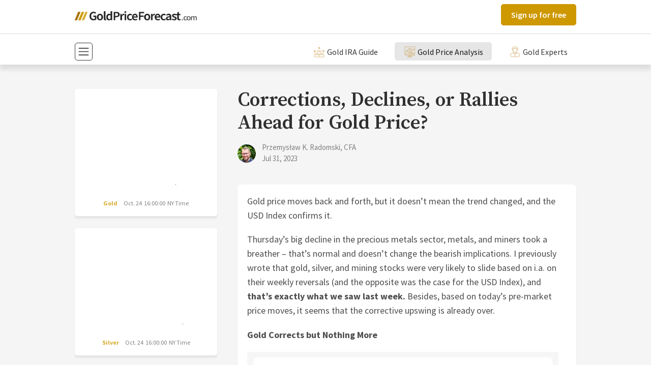

--- FILE ---
content_type: text/html; charset=utf-8
request_url: https://www.goldpriceforecast.com/gold-price-analysis/corrections-declines-or-rallies-ahead-for-gold-price/
body_size: 13925
content:






<!DOCTYPE html>
<html lang=en>

<head>
    <!-- Google Tag Manager -->
    <script>(function(w,d,s,l,i){w[l]=w[l]||[];w[l].push({'gtm.start':
    new Date().getTime(),event:'gtm.js'});var f=d.getElementsByTagName(s)[0],
    j=d.createElement(s),dl=l!='dataLayer'?'&l='+l:'';j.async=true;j.src=
    'https://www.googletagmanager.com/gtm.js?id='+i+dl;f.parentNode.insertBefore(j,f);
    })(window,document,'script','dataLayer','GTM-K4PKLBQ');</script>
    <!-- End Google Tag Manager -->
    <!-- Required meta tags -->
    <meta charset="utf-8">
    <meta name="gb-site-verification" content="2138fb351aef864414a8c89106964a2303003f43">
    <meta name="viewport" content="width=device-width, initial-scale=1, shrink-to-fit=no">
    <meta name="msapplication-TileColor" content="#ffffff">
    <meta name="msapplication-TileImage" content="https://nyc3.digitaloceanspaces.com/gssof/img/goldpriceforecast/ms-icon-144x144.png">
    <meta name="theme-color" content="#ffffff">
    <meta name="referrer" content="no-referrer-when-downgrade" />
    <meta name="description" content="&lt;p&gt;Gold price moves back and forth, but it doesn’t mean the trend changed, and the USD Index confirms it.&lt;/p&gt;

">
    <meta name="title" content="Corrections Declines Or Rallies Ahead For Gold Price | GoldPriceForecast.com">
    <title>Corrections Declines Or Rallies Ahead For Gold Price | GoldPriceForecast.com</title>

    <script>
        window.fwSettings={
            'widget_id':77000004092
        };
        !function(){if("function"!=typeof window.FreshworksWidget){var n=function(){n.q.push(arguments)};n.q=[],window.FreshworksWidget=n}}()
    </script>
    <script src="https://accounts.google.com/gsi/client" async defer></script>
    <script type="text/javascript" src="https://onsite.optimonk.com/script.js?account=244042" async></script>
    <link rel="apple-touch-icon" sizes="57x57" href="https://nyc3.digitaloceanspaces.com/gssof/img/goldpriceforecast/apple-icon-57x57.png">
    <link rel="apple-touch-icon" sizes="60x60" href="https://nyc3.digitaloceanspaces.com/gssof/img/goldpriceforecast/apple-icon-60x60.png">
    <link rel="apple-touch-icon" sizes="72x72" href="https://nyc3.digitaloceanspaces.com/gssof/img/goldpriceforecast/apple-icon-72x72.png">
    <link rel="apple-touch-icon" sizes="76x76" href="https://nyc3.digitaloceanspaces.com/gssof/img/goldpriceforecast/apple-icon-76x76.png">
    <link rel="apple-touch-icon" sizes="114x114" href="https://nyc3.digitaloceanspaces.com/gssof/img/goldpriceforecast/apple-icon-114x114.png">
    <link rel="apple-touch-icon" sizes="120x120" href="https://nyc3.digitaloceanspaces.com/gssof/img/goldpriceforecast/apple-icon-120x120.png">
    <link rel="apple-touch-icon" sizes="144x144" href="https://nyc3.digitaloceanspaces.com/gssof/img/goldpriceforecast/apple-icon-144x144.png">
    <link rel="apple-touch-icon" sizes="152x152" href="https://nyc3.digitaloceanspaces.com/gssof/img/goldpriceforecast/apple-icon-152x152.png">
    <link rel="apple-touch-icon" sizes="180x180" href="https://nyc3.digitaloceanspaces.com/gssof/img/goldpriceforecast/apple-icon-180x180.png">
    <link rel="icon" type="image/png" sizes="192x192"  href="https://nyc3.digitaloceanspaces.com/gssof/img/goldpriceforecast/android-icon-192x192.png">
    <link rel="icon" type="image/png" sizes="32x32" href="https://nyc3.digitaloceanspaces.com/gssof/img/goldpriceforecast/favicon-32x32.png">
    <link rel="icon" type="image/png" sizes="96x96" href="https://nyc3.digitaloceanspaces.com/gssof/img/goldpriceforecast/favicon-96x96.png">
    <link rel="icon" type="image/png" sizes="16x16" href="https://nyc3.digitaloceanspaces.com/gssof/img/goldpriceforecast/favicon-16x16.png">
    <link rel="manifest" href="https://nyc3.digitaloceanspaces.com/gssof/img/goldpriceforecast/manifest.json">
    <link rel="preconnect" href="https://fonts.googleapis.com">
    <link rel="preconnect" href="https://fonts.gstatic.com" crossorigin>

    <link rel="preload" href="https://fonts.googleapis.com/css?family=Source+Sans+Pro:400,600,700|Source+Serif+Pro:400,600,700&display=swap" as="style" onload="this.onload=null;this.rel='stylesheet'">
    <noscript>
        <link rel="stylesheet" href="https://fonts.googleapis.com/css?family=Source+Sans+Pro:400,600,700|Source+Serif+Pro:400,600,700&display=swap">
    </noscript>

    <style>
        :root {
            --bs-primary: #d8ad33;
            --bs-link-color: var(--bs-primary);
        }
    </style>
    
    <style type="text/css">:root{--bs-blue:#0d6efd;--bs-indigo:#6610f2;--bs-purple:#6f42c1;--bs-pink:#d63384;--bs-red:#dc3545;--bs-orange:#fd7e14;--bs-yellow:#ffc107;--bs-green:#198754;--bs-teal:#20c997;--bs-cyan:#0dcaf0;--bs-black:#000;--bs-white:#fff;--bs-gray:#6c757d;--bs-gray-dark:#343a40;--bs-gray-100:#f8f9fa;--bs-gray-200:#e9ecef;--bs-gray-300:#dee2e6;--bs-gray-400:#ced4da;--bs-gray-500:#adb5bd;--bs-gray-600:#6c757d;--bs-gray-700:#495057;--bs-gray-800:#343a40;--bs-gray-900:#212529;--bs-primary:#d1af6c;--bs-secondary:#ffffff;--bs-success:#198754;--bs-info:#0dcaf0;--bs-warning:#ffc107;--bs-danger:#dc3545;--bs-light:#f8f9fa;--bs-dark:#212529;--bs-primary-rgb:209,175,108;--bs-secondary-rgb:255,255,255;--bs-success-rgb:25,135,84;--bs-info-rgb:13,202,240;--bs-warning-rgb:255,193,7;--bs-danger-rgb:220,53,69;--bs-light-rgb:248,249,250;--bs-dark-rgb:33,37,41;--bs-white-rgb:255,255,255;--bs-black-rgb:0,0,0;--bs-body-color-rgb:33,37,41;--bs-body-bg-rgb:245,245,245;--bs-font-sans-serif:system-ui,-apple-system,"Segoe UI",Roboto,"Helvetica Neue","Noto Sans","Liberation Sans",Arial,sans-serif,"Apple Color Emoji","Segoe UI Emoji","Segoe UI Symbol","Noto Color Emoji";--bs-font-monospace:SFMono-Regular,Menlo,Monaco,Consolas,"Liberation Mono","Courier New",monospace;--bs-gradient:linear-gradient(180deg,rgba(255,255,255,0.15),rgba(255,255,255,0));--bs-body-font-family:Source Sans Pro,sans-serif;--bs-body-font-size:1rem;--bs-body-font-weight:400;--bs-body-line-height:1.5;--bs-body-color:#212529;--bs-body-bg:#f5f5f5;--bs-border-width:1px;--bs-border-style:solid;--bs-border-color:#dee2e6;--bs-border-color-translucent:rgba(0,0,0,0.175);--bs-border-radius:0.375rem;--bs-border-radius-sm:0.25rem;--bs-border-radius-lg:0.5rem;--bs-border-radius-xl:1rem;--bs-border-radius-2xl:2rem;--bs-border-radius-pill:50rem;--bs-link-color:#d1af6c;--bs-link-hover-color:#a78c56;--bs-code-color:#d63384;--bs-highlight-bg:#fff3cd}*,::after,::before{box-sizing:border-box}@media (prefers-reduced-motion:no-preference){:root{scroll-behavior:smooth}}body{margin:0;font-family:var(--bs-body-font-family);font-size:var(--bs-body-font-size);font-weight:var(--bs-body-font-weight);line-height:var(--bs-body-line-height);color:var(--bs-body-color);text-align:var(--bs-body-text-align);background-color:var(--bs-body-bg);-webkit-text-size-adjust:100%}hr{margin:1rem 0;color:inherit;border:0;border-top:1px solid;opacity:.25}h1,h4{margin-top:0;margin-bottom:.5rem;font-family:"Source Serif Pro",serif;font-weight:600;line-height:1.2}h1{font-size:calc(1.375rem + 1.5vw)}@media (min-width:1200px){h1{font-size:2.5rem}}h4{font-size:calc(1.275rem + .3vw)}@media (min-width:1200px){h4{font-size:1.5rem}}p{margin-top:0;margin-bottom:1rem}ul{padding-left:2rem}ul{margin-top:0;margin-bottom:1rem}strong{font-weight:bolder}a{color:var(--bs-link-color);text-decoration:none}img,svg{vertical-align:middle}button{border-radius:0}button{margin:0;font-family:inherit;font-size:inherit;line-height:inherit}button{text-transform:none}[type=button],button{-webkit-appearance:button}::-moz-focus-inner{padding:0;border-style:none}::-webkit-datetime-edit-day-field,::-webkit-datetime-edit-fields-wrapper,::-webkit-datetime-edit-hour-field,::-webkit-datetime-edit-minute,::-webkit-datetime-edit-month-field,::-webkit-datetime-edit-text,::-webkit-datetime-edit-year-field{padding:0}::-webkit-inner-spin-button{height:auto}::-webkit-search-decoration{-webkit-appearance:none}::-webkit-color-swatch-wrapper{padding:0}::file-selector-button{font:inherit;-webkit-appearance:button}iframe{border:0}.container{--bs-gutter-x:2.5rem;--bs-gutter-y:0;width:100%;padding-right:calc(var(--bs-gutter-x)*.5);padding-left:calc(var(--bs-gutter-x)*.5);margin-right:auto;margin-left:auto}@media (min-width:576px){.container{max-width:540px}}@media (min-width:768px){.container{max-width:720px}}@media (min-width:992px){.container{max-width:960px}}@media (min-width:1200px){.container{max-width:1026px}}.row{--bs-gutter-x:2.5rem;--bs-gutter-y:0;display:flex;flex-wrap:wrap;margin-top:calc(-1*var(--bs-gutter-y));margin-right:calc(-.5*var(--bs-gutter-x));margin-left:calc(-.5*var(--bs-gutter-x))}.row>*{flex-shrink:0;width:100%;max-width:100%;padding-right:calc(var(--bs-gutter-x)*.5);padding-left:calc(var(--bs-gutter-x)*.5);margin-top:var(--bs-gutter-y)}.btn,button{--bs-btn-padding-x:1.2rem;--bs-btn-padding-y:0.5rem;--bs-btn-font-family:Source Sans Pro,sans-serif;--bs-btn-font-size:1rem;--bs-btn-font-weight:600;--bs-btn-line-height:1.5;--bs-btn-color:#212529;--bs-btn-bg:transparent;--bs-btn-border-width:1px;--bs-btn-border-color:transparent;--bs-btn-border-radius:0.313rem;--bs-btn-hover-border-color:transparent;--bs-btn-box-shadow:0 5px 3px rgba(102,102,102,0.1);--bs-btn-disabled-opacity:0.65;--bs-btn-focus-box-shadow:0 0 0 0.25rem rgba(var(--bs-btn-focus-shadow-rgb),.5);display:inline-block;padding:var(--bs-btn-padding-y) var(--bs-btn-padding-x);font-family:var(--bs-btn-font-family);font-size:var(--bs-btn-font-size);font-weight:var(--bs-btn-font-weight);line-height:var(--bs-btn-line-height);color:var(--bs-btn-color);text-align:center;vertical-align:middle;border:var(--bs-btn-border-width) solid var(--bs-btn-border-color);border-radius:var(--bs-btn-border-radius);background-color:var(--bs-btn-bg)}button:disabled{color:var(--bs-btn-disabled-color);background-color:var(--bs-btn-disabled-bg);border-color:var(--bs-btn-disabled-border-color);opacity:var(--bs-btn-disabled-opacity)}.fade:not(.show){opacity:0}.collapse:not(.show){display:none}.nav{--bs-nav-link-padding-x:1rem;--bs-nav-link-padding-y:0.5rem;--bs-nav-link-font-weight:;--bs-nav-link-color:var(--bs-link-color);--bs-nav-link-hover-color:var(--bs-link-hover-color);--bs-nav-link-disabled-color:#6c757d;display:flex;flex-wrap:wrap;padding-left:0;margin-bottom:0;list-style:none}.nav-link{display:block;padding:var(--bs-nav-link-padding-y) var(--bs-nav-link-padding-x);font-size:var(--bs-nav-link-font-size);font-weight:var(--bs-nav-link-font-weight);color:var(--bs-nav-link-color)}.navbar{--bs-navbar-padding-x:0;--bs-navbar-padding-y:0.5rem;--bs-navbar-color:rgb(56,56,56);--bs-navbar-hover-color:rgba(0,0,0,0.7);--bs-navbar-disabled-color:rgba(0,0,0,0.3);--bs-navbar-active-color:rgba(0,0,0,0.9);--bs-navbar-brand-padding-y:0.3125rem;--bs-navbar-brand-margin-end:1rem;--bs-navbar-brand-font-size:1.25rem;--bs-navbar-brand-color:rgba(0,0,0,0.9);--bs-navbar-brand-hover-color:rgba(0,0,0,0.9);--bs-navbar-nav-link-padding-x:0.5rem;--bs-navbar-toggler-padding-y:0.25rem;--bs-navbar-toggler-padding-x:0.25rem;--bs-navbar-toggler-font-size:1.25rem;--bs-navbar-toggler-icon-bg:url("data:image/svg+xml,%3csvg xmlns=%27http://www.w3.org/2000/svg%27 viewBox=%270 0 30 30%27%3e%3cpath stroke=%27rgb%2856, 56, 56%29%27 stroke-linecap=%27round%27 stroke-miterlimit=%2710%27 stroke-width=%272%27 d=%27M4 7h22M4 15h22M4 23h22%27/%3e%3c/svg%3e");--bs-navbar-toggler-border-color:rgb(56,56,56);--bs-navbar-toggler-border-radius:0.313rem;--bs-navbar-toggler-focus-width:0.25rem;position:relative;display:flex;flex-wrap:wrap;align-items:center;justify-content:space-between;padding:var(--bs-navbar-padding-y) var(--bs-navbar-padding-x)}.navbar>.container{display:flex;flex-wrap:inherit;align-items:center;justify-content:space-between}.navbar-brand{padding-top:var(--bs-navbar-brand-padding-y);padding-bottom:var(--bs-navbar-brand-padding-y);margin-right:var(--bs-navbar-brand-margin-end);font-size:var(--bs-navbar-brand-font-size);color:var(--bs-navbar-brand-color);white-space:nowrap}.navbar-nav{--bs-nav-link-padding-x:0;--bs-nav-link-padding-y:0.5rem;--bs-nav-link-font-weight:;--bs-nav-link-color:var(--bs-navbar-color);--bs-nav-link-hover-color:var(--bs-navbar-hover-color);--bs-nav-link-disabled-color:var(--bs-navbar-disabled-color);display:flex;flex-direction:column;padding-left:0;margin-bottom:0;list-style:none}.navbar-nav .nav-link.active{color:var(--bs-navbar-active-color)}.navbar-collapse{flex-basis:100%;flex-grow:1;align-items:center}.navbar-toggler{padding:var(--bs-navbar-toggler-padding-y) var(--bs-navbar-toggler-padding-x);font-size:var(--bs-navbar-toggler-font-size);line-height:1;color:var(--bs-navbar-color);background-color:rgba(0,0,0,0);border:var(--bs-border-width) solid var(--bs-navbar-toggler-border-color);border-radius:var(--bs-navbar-toggler-border-radius)}.navbar-toggler-icon{display:inline-block;width:1.5em;height:1.5em;vertical-align:middle;background-image:var(--bs-navbar-toggler-icon-bg);background-repeat:no-repeat;background-position:center;background-size:100%}@media (min-width:768px){.navbar-expand-md{flex-wrap:nowrap;justify-content:flex-start}.navbar-expand-md .navbar-collapse{display:flex!important;flex-basis:auto}.navbar-expand-md .navbar-toggler{display:none}}.modal{--bs-modal-zindex:1055;--bs-modal-width:500px;--bs-modal-padding:1rem;--bs-modal-margin:0.5rem;--bs-modal-color:;--bs-modal-bg:#fff;--bs-modal-border-color:var(--bs-border-color-translucent);--bs-modal-border-width:1px;--bs-modal-border-radius:0.5rem;--bs-modal-box-shadow:0 0.125rem 0.25rem rgba(0,0,0,0.075);--bs-modal-inner-border-radius:calc(0.5rem - 1px);--bs-modal-header-padding-x:1rem;--bs-modal-header-padding-y:1rem;--bs-modal-header-padding:1rem 1rem;--bs-modal-header-border-color:var(--bs-border-color);--bs-modal-header-border-width:1px;--bs-modal-title-line-height:1.5;--bs-modal-footer-gap:0.5rem;--bs-modal-footer-bg:;--bs-modal-footer-border-color:var(--bs-border-color);--bs-modal-footer-border-width:1px;position:fixed;top:0;left:0;z-index:var(--bs-modal-zindex);display:none;width:100%;height:100%;overflow-x:hidden;overflow-y:auto;outline:0}.modal-dialog{position:relative;width:auto;margin:var(--bs-modal-margin)}.modal.fade .modal-dialog{transform:translate(0,-50px)}.modal-dialog-centered{display:flex;align-items:center;min-height:calc(100% - var(--bs-modal-margin)*2)}.modal-content{position:relative;display:flex;flex-direction:column;width:100%;color:var(--bs-modal-color);background-color:var(--bs-modal-bg);background-clip:padding-box;border:var(--bs-modal-border-width) solid var(--bs-modal-border-color);border-radius:var(--bs-modal-border-radius);outline:0}.modal-body{position:relative;flex:1 1 auto;padding:var(--bs-modal-padding)}@media (min-width:576px){.modal{--bs-modal-margin:1.75rem;--bs-modal-box-shadow:0px 5px 3px rgba(102,102,102,0.1)}.modal-dialog{max-width:var(--bs-modal-width);margin-right:auto;margin-left:auto}}.d-grid{display:grid!important}.d-flex{display:flex!important}.d-none{display:none!important}.flex-column{flex-direction:column!important}.align-items-center{align-items:center!important}.mb-5{margin-bottom:3rem!important}.gap-3{gap:1rem!important}.bg-white{--bs-bg-opacity:1;background-color:rgba(var(--bs-white-rgb),var(--bs-bg-opacity))!important}@media (min-width:768px){.d-md-block{display:block!important}.ms-md-auto{margin-left:auto!important}}@media (min-width:992px){.d-lg-block{display:block!important}.d-lg-none{display:none!important}.flex-lg-column{flex-direction:column!important}.justify-content-lg-end{justify-content:flex-end!important}.mt-lg-2{margin-top:.5rem!important}.mb-lg-5{margin-bottom:3rem!important}.ms-lg-3{margin-left:1rem!important}#primary{width:640px;order:2}#secondary{width:320px;order:1}}iframe{max-width:100%}img{height:auto;max-width:100%}#primary,#secondary{flex:0 0 auto}@media (min-width:1200px){#primary{width:706px}}@media (max-width:575.98px){.container{max-width:540px}}.btn-goldpriceforecast{--bs-btn-color:#000;--bs-btn-bg:#ce9800;--bs-btn-border-color:#ce9800;--bs-btn-hover-color:#000;--bs-btn-hover-bg:#d5a726;--bs-btn-hover-border-color:#d3a21a;--bs-btn-focus-shadow-rgb:175,129,0;--bs-btn-active-color:#000;--bs-btn-active-bg:#d8ad33;--bs-btn-active-border-color:#d3a21a;--bs-btn-active-shadow:inset 0 3px 5px rgba(0,0,0,0.125);--bs-btn-disabled-color:#000;--bs-btn-disabled-bg:#ce9800;--bs-btn-disabled-border-color:#ce9800}.btn-goldpriceforecast{color:#fff}.toggler-close-goldpriceforecast{color:#cd9900!important}.modal .close{position:absolute;top:24px;right:20px;margin:0;padding:0;width:35px;height:35px;opacity:1;border-radius:.5rem;border:1px solid #383838;z-index:2}.modal .close svg{margin-right:0}.modal .nav-link{display:flex;align-items:center;padding:8px 10px;line-height:1;border-radius:7px;font-size:18px;color:#4d4d4d}.modal .nav-link.active{background-color:#e6e6e6}.modal img,.modal svg{position:relative;margin-right:8px;width:28px;height:auto}.modal .featured-sections,.modal .other-sections{margin-bottom:75px}.modal .other-sections:last-child{margin-bottom:0}.modal .featured-sections__title,.modal .other-sections__title{margin-bottom:12px;padding-bottom:20px;border-bottom:1px solid #ccc;font-family:"Source Sans Pro",sans-serif;font-weight:400;font-size:18px;text-transform:uppercase;color:gray}.modal-content{border-radius:24px}.modal-body{padding:32px 20px}.site-header{margin-bottom:3rem;box-shadow:0 10px 8px rgba(21,21,21,.1);background:#fff}.site-header .divider{margin:.5rem 0;width:100%;opacity:.15}@media (min-width:992px){.site-header .navbar-toggler--popup{display:none}}.navbar-brand{max-width:240px}.navbar-brand img{width:100%}.navbar-toggler-icon{width:1.25em;height:1.25em}.navbar--primary .divider{display:none}.navbar--secondary .nav .nav-link,.navbar--secondary .navbar-nav .nav-link{padding:.25rem 1rem;border-radius:5px;border:1px solid transparent}.navbar--secondary .navbar-nav .nav-link.active{background-color:#e6e6e6;border-color:#e6e6e6}.navbar--secondary .navbar-nav{flex-direction:row}.navbar--secondary .navbar-nav .nav-item:not(:first-child){margin-left:1rem}.navbar--secondary .nav .nav-link,.navbar--secondary .navbar-nav .nav-link{position:relative}.navbar--secondary .nav .nav-link img,.navbar--secondary .navbar-nav .nav-link img{max-width:25px;height:auto;vertical-align:middle}.navbar--secondary .nav .nav-link span,.navbar--secondary .navbar-nav .nav-link span{vertical-align:middle}.navbar--secondary .navbar-collapse .nav-wrap{margin-top:.5rem;padding-top:1rem;padding-bottom:1rem;border-top:1px solid #f2f2f2;border-bottom:1px solid #f2f2f2}.navbar--secondary .navbar-collapse .nav{--bs-gutter-x:2.5rem;--bs-gutter-y:0;display:flex;flex-wrap:wrap;margin-top:calc(-1*var(--bs-gutter-y));margin-right:calc(-.5*var(--bs-gutter-x));margin-left:calc(-.5*var(--bs-gutter-x))}.navbar--secondary .navbar-collapse .nav .nav-item{flex-shrink:0;width:100%;max-width:100%;padding-right:calc(var(--bs-gutter-x)*.5);padding-left:calc(var(--bs-gutter-x)*.5);margin-top:var(--bs-gutter-y);flex:0 0 auto;width:25%}.navbar--secondary .navbar-collapse .nav .nav-link{color:#4d4d4d}.navbar--secondary .navbar-collapse .navbar-toggler{display:block;width:100%;padding-top:.5rem;padding-bottom:.5rem;font-size:1rem;text-align:center;border-color:transparent}@media (max-width:767.98px){.site-header .divider{display:none}.navbar--primary .divider{display:block}.navbar--secondary{display:none}}#charts{min-height:250px}.LightweightChartsCarousel{position:relative;overflow:hidden;border-radius:5px;box-shadow:0 5px 3px rgba(102,102,102,.1);background-color:#fff}.chartsItem__name{text-align:center;font-size:12px;color:gray}.chartsItem__name strong{color:var(--bs-primary)}.LightweightChartsCarousel__inner{padding:1rem}.LightweightChartsCarousel__navigation{display:grid;grid-template-columns:1fr 1fr;column-gap:2px}.LightweightChartsCarousel__navigation button[type=button]{border:none;border-radius:0;background-color:#e9ecef;color:#495057}.share-this__title{font-family:"Source Sans Pro",sans-serif;font-size:15px;font-weight:400;color:gray}.share-this .nav{gap:4px}.share-this .nav .nav-link{padding:0}@media (min-width:992px){.LightweightChartsCarousel__navigation{display:none}.share-this{position:sticky;top:1rem;z-index:1020}}@media (max-width:991.98px){.is_page #secondary{order:2}.navbar--secondary .navbar-nav .nav-item:nth-child(3)~.nav-item{display:none}.share-this{flex-direction:column;align-items:center}}.entry{--bs-entry-spacer-y:1.2rem;--bs-entry-spacer-x:1.2rem;--bs-entry-border-radius:8px;--bs-entry-box-shadow:0px 5px 3px rgba(102,102,102,0.1);--bs-entry-bg:#fff;font-size:20px;color:#4d4d4d}.entry__header{margin-bottom:40px}.entry__title{margin-bottom:14px;font-size:38px;color:#303030}.entry__content{padding:var(--bs-entry-spacer-y) var(--bs-entry-spacer-x);background-color:var(--bs-entry-bg);box-shadow:var(--bs-entry-box-shadow);border-radius:var(--bs-entry-border-radius)}.entry__content p{margin-bottom:1.2rem}.entry__content p{font-size:1.125rem;line-height:1.6}.entry__meta{position:relative;font-size:15px;color:gray}.entry__meta a{color:gray}.entry__avatar{position:absolute;top:5px;left:0;width:36px;height:36px;border-radius:50%}.entry__author{display:block}.entry__author,.entry__posted-on{padding-left:48px}</style>
    <link rel="preload" href="https://nyc3.digitaloceanspaces.com/gssof/css/article.css" as="style"
          onload="this.onload=null;this.rel='stylesheet'">
    <noscript>
      <link rel="stylesheet" href="https://nyc3.digitaloceanspaces.com/gssof/css/article.css">
    </noscript>
  


    <style type="text/css">:root{--bs-primary:#d8ad33;--bs-link-color:#0076EC;--bs-link-hover-color:#4d4d4d}.pagination{--bs-pagination-active-bg:#d8ad33;--bs-pagination-active-border-color:#d8ad33}.accordion{--bs-accordion-active-color:var(--bs-link-color)}</style>
</head>

<body class="is_page goldpriceforecast">
    
    <!-- Google Tag Manager (noscript) -->
    <noscript><iframe src="https://www.googletagmanager.com/ns.html?id=GTM-K4PKLBQ"
    height="0" width="0" style="display:none;visibility:hidden"></iframe></noscript>
    <!-- End Google Tag Manager (noscript) -->

    <div id="page" class="site">
        
            



<header id="masthead" class="site-header">
    <nav class="navbar navbar--primary navbar-expand-md navbar-light bg-white">
        <div class="container">
            <a class="navbar-brand" href="/">
                <img src="https://nyc3.digitaloceanspaces.com/gssof/img/goldpriceforecast/gold-price-forecast.webp" width="240" height="33" alt="Gold Price Forecasts and Predictions">
            </a>

            <!-- Button trigger modal -->
            <button class="navbar-toggler navbar-toggler--popup collapsed" type="button" data-bs-toggle="modal" data-bs-target="#menuModal">
                <span class="navbar-toggler-icon"></span>
            </button>

            <hr class="divider">

            <div class="navbar-collapse">
                
                    <div class="d-grid d-md-block ms-md-auto">
                        <a class="btn btn-signup btn-goldpriceforecast" href=/gold-newsletter id="pageurl"  value="pageurl">
                            Sign up for free
                        </a>
                    </div>
                
            </div>
        </div>
    </nav>

    

<hr class="divider">

<nav class="navbar navbar--secondary hamburger-menu navbar-light bg-white">
    <div class="container">
        <button class="navbar-toggler collapsed" type="button" data-bs-toggle="collapse" data-bs-target="#navbarSupportedContent" aria-controls="navbarSupportedContent" aria-expanded="false" aria-label="Toggle navigation">
            <span class="navbar-toggler-icon "></span>
        </button>

        <ul class="navbar-nav">
            
                <li class="nav-item">
                    
                        <a class="nav-link" href="//www.goldpriceforecast.com/gold-ira">
                            
                                <img class="menu-ico lazyload" data-src="https://nyc3.digitaloceanspaces.com/gssof/cms_page_media/2024/10/25/gold_topgolddealers.png" alt="Gold IRA Guide" width="28" height="28" />
                            
                            <span>
                                
                                    Gold IRA Guide
                                
                            </span>
                        </a>
                    
                </li>
            
                <li class="nav-item">
                    
                        <a class="nav-link active" href="//www.goldpriceforecast.com/gold-price-analysis">
                            
                                <img class="menu-ico lazyload" data-src="https://nyc3.digitaloceanspaces.com/gssof/cms_page_media/2023/2/12/gold_price_anal_0.webp" alt="Gold Price Analysis" width="28" height="28" />
                            
                            <span>
                                
                                    Gold Price Analysis
                                
                            </span>
                        </a>
                    
                </li>
            
                <li class="nav-item">
                    
                        <a class="nav-link" href="//www.goldpriceforecast.com/gold-experts">
                            
                                <img class="menu-ico lazyload" data-src="https://nyc3.digitaloceanspaces.com/gssof/cms_page_media/2023/2/12/gold_author.webp" alt="Gold Experts" width="28" height="28" />
                            
                            <span>
                                
                                    Gold Experts
                                
                            </span>
                        </a>
                    
                </li>
            
        </ul>

        <div class="collapse navbar-collapse" id="navbarSupportedContent">
            <div class="nav-wrap">
                <div class="nav">
                
                   
                            <div class="nav-item">
                             
                                <a class="nav-link" href="/gold-trading-tips">
                             
                                
                                    <img class="menu-ico lazyload" data-src="https://nyc3.digitaloceanspaces.com/gssof/cms_page_media/2023/2/12/gold_trading_tip.webp" alt="Gold Trading Tips" width="28" height="28" />
                                
                                <span class="menu-item">
                                    Gold Trading Tips
                                </span>
                            </a>
                            </div>
                            
                            <div class="nav-item">
                             
                                <a class="nav-link" href="/about">
                             
                                
                                    <img class="menu-ico lazyload" data-src="https://nyc3.digitaloceanspaces.com/gssof/cms_page_media/2023/2/10/gold_about_u.webp" alt="About" width="28" height="28" />
                                
                                <span class="menu-item">
                                    About
                                </span>
                            </a>
                            </div>
                            
                            <div class="nav-item">
                             
                                <a class="nav-link" href="/help-center">
                             
                                
                                    <img class="menu-ico lazyload" data-src="https://nyc3.digitaloceanspaces.com/gssof/cms_page_media/2023/2/12/gold_contac.webp" alt="Help Center" width="28" height="28" />
                                
                                <span class="menu-item">
                                    Help Center
                                </span>
                            </a>
                            </div>
                            
                            <div class="nav-item">
                             
                                <a class="nav-link" href="/explanations">
                             
                                
                                    <img class="menu-ico lazyload" data-src="https://nyc3.digitaloceanspaces.com/gssof/cms_page_media/2023/2/12/gold_explanation.webp" alt="Explanations" width="28" height="28" />
                                
                                <span class="menu-item">
                                    Explanations
                                </span>
                            </a>
                            </div>
                            
                            <div class="nav-item">
                             
                                <a class="nav-link" href="/gold-dealers">
                             
                                
                                    <img class="menu-ico lazyload" data-src="https://nyc3.digitaloceanspaces.com/gssof/cms_page_media/2024/2/8/gold_topgolddealers.png" alt="Gold Dealers" width="28" height="28" />
                                
                                <span class="menu-item">
                                    Gold Dealers
                                </span>
                            </a>
                            </div>
                            
                
                </div>

            </div>

            <button class="navbar-toggler toggler-close-goldpriceforecast" type="button" data-bs-toggle="collapse" data-bs-target="#navbarSupportedContent" aria-controls="navbarSupportedContent" aria-expanded="false" aria-label="Toggle navigation">
                <span>Close</span>
            </button>
        </div>
    </div>
</nav>

<!-- Modal -->
<div class="modal fade" id="menuModal" tabindex="-1" aria-labelledby="menuModal" aria-hidden="true">
    <div class="modal-dialog modal-dialog-centered">
        <div class="modal-content">
            <button type="button" class="close" data-bs-dismiss="modal" aria-label="Close">
                <svg class="bi bi-x" width="1em" height="1em" viewBox="0 0 16 16" fill="currentColor" xmlns="http://www.w3.org/2000/svg">
                    <path fill-rule="evenodd" d="M11.854 4.146a.5.5 0 010 .708l-7 7a.5.5 0 01-.708-.708l7-7a.5.5 0 01.708 0z" clip-rule="evenodd" />
                    <path fill-rule="evenodd" d="M4.146 4.146a.5.5 0 000 .708l7 7a.5.5 0 00.708-.708l-7-7a.5.5 0 00-.708 0z" clip-rule="evenodd" />
                </svg>
            </button>

            <div class="modal-body">
                <div class="featured-sections">
                    <h4 class="featured-sections__title">Featured sections</h4>
                    <ul class="featured-sections__nav nav flex-column">
                      
                          <li class="nav-item">
                              
                                  <a class="nav-link" href="//www.goldpriceforecast.com/gold-ira">
                                      
                                        <img class="menu-ico lazyload" data-src="https://nyc3.digitaloceanspaces.com/gssof/cms_page_media/2024/10/25/gold_topgolddealers.png" alt="Gold IRA Guide" width="28" height="28" />
                                      
                                      <span>
                                          
                                            Gold IRA Guide
                                          
                                      </span>
                                  </a>
                              
                          </li>
                      
                          <li class="nav-item">
                              
                                  <a class="nav-link active" href="//www.goldpriceforecast.com/gold-price-analysis">
                                      
                                        <img class="menu-ico lazyload" data-src="https://nyc3.digitaloceanspaces.com/gssof/cms_page_media/2023/2/12/gold_price_anal_0.webp" alt="Gold Price Analysis" width="28" height="28" />
                                      
                                      <span>
                                          
                                            Gold Price Analysis
                                          
                                      </span>
                                  </a>
                              
                          </li>
                      
                          <li class="nav-item">
                              
                                  <a class="nav-link" href="//www.goldpriceforecast.com/gold-experts">
                                      
                                        <img class="menu-ico lazyload" data-src="https://nyc3.digitaloceanspaces.com/gssof/cms_page_media/2023/2/12/gold_author.webp" alt="Gold Experts" width="28" height="28" />
                                      
                                      <span>
                                          
                                            Gold Experts
                                          
                                      </span>
                                  </a>
                              
                          </li>
                      
                    </ul>
                </div>
                <div class="other-sections">
                    <h4 class="other-sections__title">Other sections</h4>
                    <div class="nav flex-column">
                       
                           
                                <div class="nav-item">
                                 
                                    <a class="nav-link" href="/gold-trading-tips">
                                 
                                    
                                        <img class="menu-ico lazyload" data-src="https://nyc3.digitaloceanspaces.com/gssof/cms_page_media/2023/2/12/gold_trading_tip.webp" alt="Gold Trading Tips" width="28" height="28" />
                                    
                                    <span class="menu-item">
                                        
                                            Gold Trading Tips
                                        
                                    </span>
                                </a>
                                </div>
                           
                                <div class="nav-item">
                                 
                                    <a class="nav-link" href="/about">
                                 
                                    
                                        <img class="menu-ico lazyload" data-src="https://nyc3.digitaloceanspaces.com/gssof/cms_page_media/2023/2/10/gold_about_u.webp" alt="About" width="28" height="28" />
                                    
                                    <span class="menu-item">
                                        
                                            About
                                        
                                    </span>
                                </a>
                                </div>
                           
                                <div class="nav-item">
                                 
                                    <a class="nav-link" href="/help-center">
                                 
                                    
                                        <img class="menu-ico lazyload" data-src="https://nyc3.digitaloceanspaces.com/gssof/cms_page_media/2023/2/12/gold_contac.webp" alt="Help Center" width="28" height="28" />
                                    
                                    <span class="menu-item">
                                        
                                            Help Center
                                        
                                    </span>
                                </a>
                                </div>
                           
                                <div class="nav-item">
                                 
                                    <a class="nav-link" href="/explanations">
                                 
                                    
                                        <img class="menu-ico lazyload" data-src="https://nyc3.digitaloceanspaces.com/gssof/cms_page_media/2023/2/12/gold_explanation.webp" alt="Explanations" width="28" height="28" />
                                    
                                    <span class="menu-item">
                                        
                                            Explanations
                                        
                                    </span>
                                </a>
                                </div>
                           
                                <div class="nav-item">
                                 
                                    <a class="nav-link" href="/gold-dealers">
                                 
                                    
                                        <img class="menu-ico lazyload" data-src="https://nyc3.digitaloceanspaces.com/gssof/cms_page_media/2024/2/8/gold_topgolddealers.png" alt="Gold Dealers" width="28" height="28" />
                                    
                                    <span class="menu-item">
                                        
                                            Gold Dealers
                                        
                                    </span>
                                </a>
                                </div>
                           
                        
                    </div>
                </div>
            </div>
        </div>
    </div>
</div>

</header><!-- #masthead -->

        

        
<div id="container" class="container">
    <div class="row">
        <aside id="secondary" class="widget-area">
            
  <div id="charts" class="mb-5">
    <div class="LightweightChartsCarousel">
        <div class="LightweightChartsCarousel__inner">
            <div id="LightweightChartsCarousel__inner-item" style="width: 100%; height: 200px;"></div>
            <div class="chartsItem__name">
                <strong>&nbsp;&nbsp;&nbsp;&nbsp;</strong>
            </div>
        </div>
        <div class="LightweightChartsCarousel__navigation">
            <button class="LightweightChartsCarousel__navigation-prev" type="button" disabled>
                <svg xmlns="http://www.w3.org/2000/svg" width="16" height="16" fill="currentColor"
                    class="bi bi-chevron-left" viewBox="0 0 16 16">
                    <path fill-rule="evenodd"
                        d="M11.354 1.646a.5.5 0 0 1 0 .708L5.707 8l5.647 5.646a.5.5 0 0 1-.708.708l-6-6a.5.5 0 0 1 0-.708l6-6a.5.5 0 0 1 .708 0z" />
                </svg>
            </button>
            <button class="LightweightChartsCarousel__navigation-next" type="button">
                <svg xmlns="http://www.w3.org/2000/svg" width="16" height="16" fill="currentColor"
                    class="bi bi-chevron-right" viewBox="0 0 16 16">
                    <path fill-rule="evenodd"
                        d="M4.646 1.646a.5.5 0 0 1 .708 0l6 6a.5.5 0 0 1 0 .708l-6 6a.5.5 0 0 1-.708-.708L10.293 8 4.646 2.354a.5.5 0 0 1 0-.708z" />
                </svg>
            </button>
        </div>
    </div>
</div>
  <div class="sticky-top top-1 d-none d-lg-block mb-lg-5">
    



<!-- sharingbuttons.io https://github.com/mxstbr/sharingbuttons.io -->
<div class="share-this d-flex justify-content-lg-end">
    <h4 class="share-this__title mt-lg-2">Share this story</h4>
    <nav class="nav flex-lg-column ms-lg-3">
        <!-- Facebook -->
        <a class="nav-link" href="https://facebook.com/sharer/sharer.php?u=https://www.goldpriceforecast.com/gold-price-analysis/corrections-declines-or-rallies-ahead-for-gold-price/" target="_blank" rel="noopener" aria-label="Share on Facebook">
            <img src="https://nyc3.digitaloceanspaces.com/gssof/img/goldpriceforecast/share-this/fb.webp" alt="Facebook Icon">
        </a>

        <!-- Twitter -->
        <a class="nav-link" href="https://twitter.com/intent/tweet/?text=Corrections,%20Declines,%20or%20Rallies%20Ahead%20for%20Gold%20Price?%20on%20GoldPriceForecast.com&amp;url=https://www.goldpriceforecast.com/gold-price-analysis/corrections-declines-or-rallies-ahead-for-gold-price/" target="_blank" rel="noopener" aria-label="Share on Twitter">
            <img src="https://nyc3.digitaloceanspaces.com/gssof/img/goldpriceforecast/share-this/twitter.webp" alt="Twitter Icon">
        </a>

        <!-- E-Mail -->
        <a class="nav-link" href="/cdn-cgi/l/email-protection#[base64]" rel="noopener" aria-label="Share by E-Mail">
            <img src="https://nyc3.digitaloceanspaces.com/gssof/img/goldpriceforecast/share-this/mail.webp" alt="Mail Icon">
        </a>

        <!-- LinkedIn -->
        <a class="nav-link" href="https://www.linkedin.com/shareArticle?mini=true&amp;url=https://www.goldpriceforecast.com/gold-price-analysis/corrections-declines-or-rallies-ahead-for-gold-price/&amp;title=Corrections,%20Declines,%20or%20Rallies%20Ahead%20for%20Gold%20Price?%20on%20GoldPriceForecast.com&amp;summary=Corrections,%20Declines,%20or%20Rallies%20Ahead%20for%20Gold%20Price?%20on%20GoldPriceForecast.com&amp;source=https://www.goldpriceforecast.com/gold-price-analysis/corrections-declines-or-rallies-ahead-for-gold-price/" target="_blank" rel="noopener" aria-label="Share on LinkedIn">
            <img src="https://nyc3.digitaloceanspaces.com/gssof/img/goldpriceforecast/share-this/linkedin.webp" alt="LinkedIn Icon">
        </a>

        <!-- WhatsApp -->
        <a class="nav-link" href="whatsapp://send?text=Corrections,%20Declines,%20or%20Rallies%20Ahead%20for%20Gold%20Price?%20on%20GoldPriceForecast.com%20https://www.goldpriceforecast.com/gold-price-analysis/corrections-declines-or-rallies-ahead-for-gold-price/" target="_blank" rel="noopener" aria-label="Share on WhatsApp">
            <img src="https://nyc3.digitaloceanspaces.com/gssof/img/goldpriceforecast/share-this/whats.webp" alt="WhatsApp Icon">
        </a>
    </nav>
</div>


  </div>

        </aside><!-- #secondary -->

        <main id="primary" class="site-main">
            

            
  
  
  
  
  
  
  <article class="entry single mb-5">
    <div class="entry__header">
      <h1 class="entry__title">Corrections, Declines, or Rallies Ahead for Gold Price?</h1>

      <div class="d-flex align-items-center gap-3">
        <div class="entry__meta">
          
            <a class="entry__byline" href="/gold-experts/przemyslaw-radomski/">
              
                <img data-src="https://nyc3.digitaloceanspaces.com/gssof/cache/ba/1d/ba1d00fbd386ca22f25a677c03dd83dd.webp" width="36" height="36" class="entry__avatar lazyload"
                     alt="Przemysław K.-Radomski">
              
              <span class="entry__author">Przemysław K. Radomski,
                CFA</span>
            </a>
          
          <span class="entry__posted-on">
            Jul 31, 2023
          </span>
        </div>
      </div>
    </div>

    <div class="entry__content">
      <p>Gold price moves back and forth, but it doesn’t mean the trend changed, and the USD Index confirms it.</p>


      <p><a id="_heading=h.1p6s6rp9148v"></a>Thursday’s big decline in the precious metals sector, metals, and miners took a breather – that’s normal and doesn’t change the bearish implications. I previously wrote that gold, silver, and mining stocks were very likely to slide based on i.a. on their weekly reversals (and the opposite was the case for the USD Index), and <strong>that’s exactly what we saw last week.</strong> Besides, based on today’s pre-market price moves, it seems that the corrective upswing is already over.</p>
<p><strong>Gold Corrects but Nothing More</strong></p>
<p><img alt="Corrections, Declines, or Rallies Ahead for Gold Price? - Image 1" src="https://articlemedia.nyc3.digitaloceanspaces.com/2023/7/31/1281/corrections-declines-or-gold-1.webp" width="612"/></p>
<p>The move up that we saw (chart courtesy of <a href="https://goldpriceforecast.com">https://goldpriceforecast.com</a>) was rather negligible compared to the size of the preceding slide, and it didn’t change anything.</p>
<p>The same with the USD Index.</p>
<p><img alt="Corrections, Declines, or Rallies Ahead for Gold Price? - Image 2" src="https://articlemedia.nyc3.digitaloceanspaces.com/2023/7/31/1281/corrections-declines-or-gold-2.webp" width="612"/></p>
<p>The U.S. currency moved back-and-forth and ended the day pretty much unchanged.</p>
<p>The breakdown below the previous 2023 lows was clearly invalidated in weekly closing price terms. This implies much higher USD Index values in the following weeks, regardless of whether we see a daily rally today or in the following days (and it’s quite likely that we’ll see higher USDX values, anyway).</p>
<p>Getting back <a href="https://www.goldpriceforecast.com/gold-price-analysis/">to the gold price</a> and zooming out allows us to see something additional.</p>
<p><strong>Heads and Shoulders</strong></p>
<p><img alt="Corrections, Declines, or Rallies Ahead for Gold Price? - Image 3" src="https://articlemedia.nyc3.digitaloceanspaces.com/2023/7/31/1281/corrections-declines-or-gold-3.webp" width="612"/></p>
<p>Gold (and more precisely, GLD, which I’m using today, as our data provider seems to have trouble with the gold chart today) appears to be forming the right shoulder of a bearish head-and-shoulders pattern.</p>
<p>So far, this formation is just potential, but given the situation in the USD Index, it’s <strong>very</strong> likely that the right shoulder of the formation will be completed as the gold price continues to move lower. </p>
<p>The important implication is that once gold breaks below the neck level of the pattern (at about $1,925 in gold futures and at about $178 in GLD) and then verifies this breakdown, the next target will be over $150 lower – close to the October 2022 high and the mid-November 2022 low. That’s a powerful short-term slide that we’re likely seeing in the not-too-distant future – perhaps as early as August.</p>
<p><img alt="Corrections, Declines, or Rallies Ahead for Gold Price? - Image 4" src="https://articlemedia.nyc3.digitaloceanspaces.com/2023/7/31/1281/corrections-declines-or-gold-4.webp" width="612"/></p>
<p>The same is likely for the GDXJ – a proxy for junior mining stocks, but this time, the target is not that new. </p>
<p>The targets based on the <a href="https://www.goldpriceforecast.com/explanations/head-shoulders-top-formation/">head-and-shoulders pattern</a> are created by duplicating the size of the head of the pattern and adding it to the place where the price breaks the neck level. Assuming that it’s going to happen sometime in August (I assumed early August, but it doesn’t matter that much for the sake of this estimation), this implies the next serious downside target at about $26.</p>
<p>Sounds familiar? It should because this is the level that I described as the next really major downside target for junior miners – that’s where the 2022 lows formed. </p>
<p>And you know what is common after the <a href="https://www.goldpriceforecast.com/explanations/gold-breakdown/">breakdowns</a> below the head-and-shoulders patterns? Small verifications of those moves.</p>
<p>For example, right now, we could see the above-mentioned breakdown, then a decline to about $33 (the 2023 lows), followed by a corrective rally to about $35 (the neck level of the pattern), and the huge slide would start once this correction is over. </p>
<p>Is this a move that’s tradable? This will depend on what happens in other markets – for example, whether the USD Index is overbought on a short-term basis at that time. As always, we’ll keep the Gold Trading Alert<a href="https://www.sunshineprofits.com/subscriptions/available-to-buy-products/" rel="nofollow" target="_blank"> subscribers</a> informed – also via intraday Alerts whenever the situation requires them.</p>

<p id="signature-0">Thank you for reading our free analysis today. Please note that the above is just a small fraction of the full analyses that our subscribers enjoy on a regular basis. They include multiple premium details such as the interim targets for gold and <strong>mining stocks</strong> that could be reached in the next few weeks.<strong> </strong>We invite you to <a href="https://www.sunshineprofits.com/subscriptions/available-to-buy-products/">subscribe now and read today’s issue right away</a>.</p>
<p id="signature-1"> </p>
<p id="signature-2">Sincerely,<br/><strong>Przemyslaw K. Radomski, CFA</strong><br/>Founder, Editor-in-chief</p>

      
    </div>
  </article>

  
  
  <div id="lightbox"></div>
  <div class="d-lg-none mb-5">
    



<!-- sharingbuttons.io https://github.com/mxstbr/sharingbuttons.io -->
<div class="share-this d-flex justify-content-lg-end">
    <h4 class="share-this__title mt-lg-2">Share this story</h4>
    <nav class="nav flex-lg-column ms-lg-3">
        <!-- Facebook -->
        <a class="nav-link" href="https://facebook.com/sharer/sharer.php?u=https://www.goldpriceforecast.com/gold-price-analysis/corrections-declines-or-rallies-ahead-for-gold-price/" target="_blank" rel="noopener" aria-label="Share on Facebook">
            <img src="https://nyc3.digitaloceanspaces.com/gssof/img/goldpriceforecast/share-this/fb.webp" alt="Facebook Icon">
        </a>

        <!-- Twitter -->
        <a class="nav-link" href="https://twitter.com/intent/tweet/?text=Corrections,%20Declines,%20or%20Rallies%20Ahead%20for%20Gold%20Price?%20on%20GoldPriceForecast.com&amp;url=https://www.goldpriceforecast.com/gold-price-analysis/corrections-declines-or-rallies-ahead-for-gold-price/" target="_blank" rel="noopener" aria-label="Share on Twitter">
            <img src="https://nyc3.digitaloceanspaces.com/gssof/img/goldpriceforecast/share-this/twitter.webp" alt="Twitter Icon">
        </a>

        <!-- E-Mail -->
        <a class="nav-link" href="/cdn-cgi/l/email-protection#[base64]" rel="noopener" aria-label="Share by E-Mail">
            <img src="https://nyc3.digitaloceanspaces.com/gssof/img/goldpriceforecast/share-this/mail.webp" alt="Mail Icon">
        </a>

        <!-- LinkedIn -->
        <a class="nav-link" href="https://www.linkedin.com/shareArticle?mini=true&amp;url=https://www.goldpriceforecast.com/gold-price-analysis/corrections-declines-or-rallies-ahead-for-gold-price/&amp;title=Corrections,%20Declines,%20or%20Rallies%20Ahead%20for%20Gold%20Price?%20on%20GoldPriceForecast.com&amp;summary=Corrections,%20Declines,%20or%20Rallies%20Ahead%20for%20Gold%20Price?%20on%20GoldPriceForecast.com&amp;source=https://www.goldpriceforecast.com/gold-price-analysis/corrections-declines-or-rallies-ahead-for-gold-price/" target="_blank" rel="noopener" aria-label="Share on LinkedIn">
            <img src="https://nyc3.digitaloceanspaces.com/gssof/img/goldpriceforecast/share-this/linkedin.webp" alt="LinkedIn Icon">
        </a>

        <!-- WhatsApp -->
        <a class="nav-link" href="whatsapp://send?text=Corrections,%20Declines,%20or%20Rallies%20Ahead%20for%20Gold%20Price?%20on%20GoldPriceForecast.com%20https://www.goldpriceforecast.com/gold-price-analysis/corrections-declines-or-rallies-ahead-for-gold-price/" target="_blank" rel="noopener" aria-label="Share on WhatsApp">
            <img src="https://nyc3.digitaloceanspaces.com/gssof/img/goldpriceforecast/share-this/whats.webp" alt="WhatsApp Icon">
        </a>
    </nav>
</div>


  </div>

  <div id="circle-comments" class="mb-5"></div>

<script data-cfasync="false" src="/cdn-cgi/scripts/5c5dd728/cloudflare-static/email-decode.min.js"></script><script>
    const browser_family = "ClaudeBot";
    function messageHandler(event) {

        if (event.origin !== "https://cookie-check.vercel.app")
            return;

        if (event.data === 'cookie:not_supported') {
            if ("Safari" === browser_family) {
                document.getElementById('circle-comments').innerHTML = `
                <div class="card">
                    <div class="card-body text-danger">
                        <p>Dear Safari/Mac users,</p>
                        <p>Comments work seamlessly in other browsers, but… In order to see (and use) the below comment box in Safari, you’ll to need disable “cross-site tracking” in its settings. Please go to <em><strong>Safari Preferences --&gt; Privacy --&gt; Website tracking</strong></em> and uncheck “<em><strong>Prevent cross-site tracking</strong></em>”.</p>
                        <p class="mb-0">Thank you for your patience with this process - but hey, you only have to do this once. 🙂</p>
                    </div>
                </div>
                `;
            } else {
                document.getElementById('circle-comments').innerHTML = `
                <div class="card">
                    <div class="card-body text-danger">
                        <p>Warning: Third-party cookies are disabled on your browser. You'll need to enable them to be able to sign in to this community.</p>
                        <p class="mb-0"><a href="https://www.whatismybrowser.com/guides/how-to-enable-cookies/">How do I enable third-party cookies?<a/></p>
                    </div>
                </div>
                `;
            }
        } else if (event.data === 'cookie:supported') {
            const circleFrame = document.createElement('IFRAME');
            circleFrame.src = "https://www.goldenmeadow.eu/c/free-analysis/corrections-declines-or-rallies-ahead-for-gold-price?iframe=true&?post=true";
            circleFrame.scrolling = "auto";
            circleFrame.style = "border: 0; box-shadow: none; width: 100%; height: 150vh;";
            document.getElementById('circle-comments').appendChild(circleFrame);
        }

        window.removeEventListener('message', messageHandler);
        document.body.removeChild(frame);
    }

    window.addEventListener('message', messageHandler);

    const frame = document.createElement('IFRAME');
    frame.src = "https://cookie-check.vercel.app/start.html";
    frame.sandbox = "allow-scripts allow-same-origin";
    frame.style = `display:none`;
    document.body.appendChild(frame);
</script>

  

  


            
        </main><!-- #main -->
    </div>
</div>


        
            

<footer id="colophon" class="site-footer">
  <!-- Quantcast Tag -->
  <script type="text/javascript">
    window._qevents = window._qevents || [];

    (function() {
      var elem = document.createElement('script');
      elem.src = (document.location.protocol == "https:" ? "https://secure" : "http://edge") + ".quantserve.com/quant.js";
      elem.async = true;
      elem.type = "text/javascript";
      var scpt = document.getElementsByTagName('script')[0];
      scpt.parentNode.insertBefore(elem, scpt);
    })();

    window._qevents.push({
      qacct:"p-KL8F5CHDf4Vs0",
      uid:"__INSERT_EMAIL_HERE__"
    });
  </script>

  <noscript>
    <div style="display:none;">
      <img src="//pixel.quantserve.com/pixel/p-KL8F5CHDf4Vs0.gif" border="0" height="1" width="1" alt="Quantcast"/>
    </div>
  </noscript>
  <!-- End Quantcast tag -->
    <div class="container">
        <div class="site-footer__links">
            <div class="site-footer__social-network d-flex align-items-center">
                <span class="site-footer__social-network-title">Connect with us</span>

                <nav class="nav ms-3">
                    
                        <a class="nav-link" href="https://www.linkedin.com/company/golden-meadow-eu/?viewAsMember=true" target="_blank">
                            <img src="https://nyc3.digitaloceanspaces.com/gssof/img/goldpriceforecast/footer/linkedin.webp" width="27" height="27" class="lazyload" alt="LinkedIn Icon">
                        </a>
                    
                        <a class="nav-link" href="https://www.facebook.com/goldenmeadoweu" target="_blank">
                            <img src="https://nyc3.digitaloceanspaces.com/gssof/img/goldpriceforecast/footer/fb.webp" width="27" height="27" class="lazyload" alt="Facebook Icon">
                        </a>
                    
                        <a class="nav-link" href="https://twitter.com/gmforecasts" target="_blank">
                            <img src="https://nyc3.digitaloceanspaces.com/gssof/img/goldpriceforecast/footer/twitter.webp" width="27" height="27" class="lazyload" alt="Twitter Icon">
                        </a>
                    
                        <a class="nav-link" href="https://www.youtube.com/channel/UCIbTGoB7sYOfgTr6nKQaOrw" target="_blank">
                            <img src="https://nyc3.digitaloceanspaces.com/gssof/img/goldpriceforecast/footer/yt.webp" width="27" height="27" class="lazyload" alt="YouTube Icon">
                        </a>
                    
                </nav>
            </div>
        </div>

        <hr class="site-footer__divider">

        <div class="site-footer__terms">
            
<div class="row">
    
    <div class="col-lg-4 terms__item">
        <div class="terms__item-inner d-flex">
            
            <div class="flex-shrink-0">
                <img src="https://nyc3.digitaloceanspaces.com/gssof/cms_page_media/2022/10/17/privacy_gold.png" width="43" height="40" class="terms__item-ico" alt="Privacy Policy" />
            </div>
            
            <div class="terms__item-body flex-grow-1 ms-3">
                <h3 class="terms__item-title">
                    <a href="/privacy-policy">Privacy Policy</a>
                </h3>
                These ain&#39;t your grandmother&#39;s oven baked cookies. We take your privacy seriously, your information is safe with us, and we would never sell it to a third party without your consent. We are fully GDPR compliant, but don&#39;t just take our word for it - we encourage you to read our full policy.
            </div>
        </div>
    </div>
    
    <div class="col-lg-4 terms__item">
        <div class="terms__item-inner d-flex">
            
            <div class="flex-shrink-0">
                <img src="https://nyc3.digitaloceanspaces.com/gssof/cms_page_media/2022/10/17/terms_gold.png" width="43" height="40" class="terms__item-ico" alt="Terms of Use" />
            </div>
            
            <div class="terms__item-body flex-grow-1 ms-3">
                <h3 class="terms__item-title">
                    <a href="/terms-of-use">Terms of Use</a>
                </h3>
                We genuinely care about your customer experience and our level of service. In fact, we&#39;re even providing you with a non-legalistic translation of our terms of use, and we encourage you to get acquainted with them. After-all, who wants to read legalese?
            </div>
        </div>
    </div>
    
    <div class="col-lg-4 terms__item">
        <div class="terms__item-inner d-flex">
            
            <div class="flex-shrink-0">
                <img src="https://nyc3.digitaloceanspaces.com/gssof/cms_page_media/2022/10/17/disclaimer_gold.png" width="43" height="40" class="terms__item-ico" alt="Disclaimer" />
            </div>
            
            <div class="terms__item-body flex-grow-1 ms-3">
                <h3 class="terms__item-title">
                    <a href="/disclaimer">Disclaimer</a>
                </h3>
                We know you take responsibility for your trading and investment decisions, but the fine print is still necessary. To err is human, so make sure to do your due diligence before making any investment decision. Read our full disclaimer to know what we’re not liable for.
            </div>
        </div>
    </div>
    
</div>

        </div>

        <div class="site-footer__info">
            

<div class="site-footer__copy">
    <p>Copyright © 2026 by Golden Meadow</p>
</div>

<div class="site-footer__contact">
    <address class="">US Contact: 228 Park Ave South, New York, NY 10003, USA</address>
    <address class="">EU Contact: Hutnicza 34, 81-061 Gdynia, Poland</address>
</div>

        </div>
    </div>
</footer><!-- #colophon -->

        
    </div><!-- #page -->
    
        <div id="g_id_onload"
             data-client_id=906011046133-cbes0858bidt0g1p65p8lgrihesl6gbd.apps.googleusercontent.com
             data-context="signup"
             data-login_uri="/account/google/login/?"
             data-nonce=""
             data-auto_prompt="true"
             data-auto_select="true"
             data-itp_support="true">
        </div>

    
    <script src="https://nyc3.digitaloceanspaces.com/gssof/js/lazysizes.min.js" async></script>
    <script src="https://nyc3.digitaloceanspaces.com/gssof/js/main.js" defer></script>
    
    <script id="global-variables" type="application/json">{"signup_url": "https://goldpriceforecast.com/signup", "markets": ["XAUUSD", "XAGUSD", "GDX.US", "GDXJ.US", "EURUSD", "USDJPY", "USA30", "SPX500", "OIL", "BTC-USD.CC", "ETH-USD.CC"], "main_market": {"code": "XAUUSD", "createchart_args": {"layout": {"attributionLogo": false, "backgroundColor": "#ffffff", "textColor": "#808080"}, "crosshair": {"vertLine": {"labelVisible": false}}}, "candlestick_series_args": {"upColor": "#d8ad33", "borderUpColor": "#d8ad33", "wickUpColor": "#d8ad33", "downColor": "#191919", "borderDownColor": "#191919", "wickDownColor": "#191919"}}, "createchart_args": {"layout": {"attributionLogo": false, "textColor": "#191919"}, "crosshair": {"vertLine": {"color": "#d8ad33", "labelBackgroundColor": "#d8ad33"}, "horzLine": {"color": "#d8ad33", "labelBackgroundColor": "#d8ad33"}}, "timeScale": {"timeVisible": true, "secondsVisible": false}}, "candlestick_series_args": {"upColor": "#d8ad33", "borderUpColor": "#d8ad33", "wickUpColor": "#d8ad33", "downColor": "#191919", "borderDownColor": "#191919", "wickDownColor": "#191919"}, "freshworks_widget_id": 77000004092}</script>

    <!-- Load React. -->
    <script src="https://unpkg.com/react@17/umd/react.production.min.js" crossorigin defer></script>
    <script src="https://unpkg.com/react-dom@17/umd/react-dom.production.min.js" crossorigin defer></script>
    <script src="https://unpkg.com/react-query/dist/react-query.production.min.js" defer></script>
    <script src="https://www.unpkg.com/lightweight-charts@4.2.3/dist/lightweight-charts.standalone.production.js" defer></script>
    <script src="https://nyc3.digitaloceanspaces.com/gssof/js/lightweight-charts.js" defer></script>
    <script src="https://nyc3.digitaloceanspaces.com/gssof/js/lightbox.js" defer></script>
  

</body>

</html>


--- FILE ---
content_type: text/html; charset=utf-8
request_url: https://cookie-check.vercel.app/start.html
body_size: -42
content:
<body>
    <script>
        document.cookie = "thirdparty=yes; Max-Age=3600; SameSite=None; Secure";
        document.location = "complete.html";
    </script>
</body>